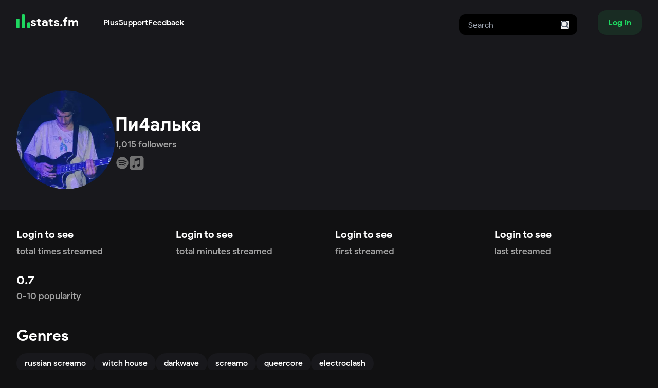

--- FILE ---
content_type: text/html; charset=utf-8
request_url: https://www.google.com/recaptcha/api2/aframe
body_size: 268
content:
<!DOCTYPE HTML><html><head><meta http-equiv="content-type" content="text/html; charset=UTF-8"></head><body><script nonce="BN34Za_Mqd4Yze3XpsxDxA">/** Anti-fraud and anti-abuse applications only. See google.com/recaptcha */ try{var clients={'sodar':'https://pagead2.googlesyndication.com/pagead/sodar?'};window.addEventListener("message",function(a){try{if(a.source===window.parent){var b=JSON.parse(a.data);var c=clients[b['id']];if(c){var d=document.createElement('img');d.src=c+b['params']+'&rc='+(localStorage.getItem("rc::a")?sessionStorage.getItem("rc::b"):"");window.document.body.appendChild(d);sessionStorage.setItem("rc::e",parseInt(sessionStorage.getItem("rc::e")||0)+1);localStorage.setItem("rc::h",'1768983605728');}}}catch(b){}});window.parent.postMessage("_grecaptcha_ready", "*");}catch(b){}</script></body></html>

--- FILE ---
content_type: application/javascript; charset=UTF-8
request_url: https://stats.fm/_next/static/chunks/5590-e936311d2db93da9.js
body_size: 24240
content:
(self.webpackChunk_N_E=self.webpackChunk_N_E||[]).push([[5590],{6546:function(e,t){var r,n,i,o,s,a,l,c,u,f,p,d,h,g,v,m,y,x,b,w,_,O,P,M,S,C,T,k,E,A,F,Y,B,D,z,X,R,I,N,W,L,H,V,q,U,G,j,Z,$,K,J,Q,ee,et,er,en,ei,eo,es,ea,el,ec,eu,ef,ep,ed,eh,eg,ev,em,ey,ex,eb,ew,e_,eO,eP,eM,eS,eC,eT,ek,eE,eA,eF,eY,eB,eD,ez,eX,eR,eI,eN,eW,eL,eH,eV,eq,eU,eG,ej,eZ,e$,eK,eJ,eQ,e0,e1,e2,e3,e5,e8,e4,e9,e6,e7,te,tt,tr,tn,ti,to,ts,ta,tl,tc,tu,tf,tp,td,th,tg,tv,tm,ty,tx,tb,tw,t_,tO,tP,tM,tS,tC,tT,tk,tE,tA,tF,tY,tB,tD,tz,tX,tR,tI,tN,tW,tL,tH,tV,tq,tU,tG,tj,tZ,t$,tK,tJ,tQ,t0,t1,t2,t3,t5,t8,t4,t9,t6;g=function(){return r||"undefined"!=typeof window&&(r=window.gsap)&&r.registerPlugin&&r},v=1,m=[],y=[],x=[],b=Date.now,w=function(e,t){return t},_=function(){var e=u.core,t=e.bridge||{},r=e._scrollers,n=e._proxies;r.push.apply(r,y),n.push.apply(n,x),y=r,x=n,w=function(e,r){return t[e](r)}},O=function(e,t){return~x.indexOf(e)&&x[x.indexOf(e)+1][t]},P=function(e){return!!~f.indexOf(e)},M=function(e,t,r,n,i){return e.addEventListener(t,r,{passive:!1!==n,capture:!!i})},S=function(e,t,r,n){return e.removeEventListener(t,r,!!n)},C="scrollLeft",T="scrollTop",k=function(){return p&&p.isPressed||y.cache++},F={s:T,p:"top",p2:"Top",os:"bottom",os2:"Bottom",d:"height",d2:"Height",a:"y",op:A={s:C,p:"left",p2:"Left",os:"right",os2:"Right",d:"width",d2:"Width",a:"x",sc:(E=function(e,t){var r=function r(n){if(n||0===n){v&&(i.history.scrollRestoration="manual");var o=p&&p.isPressed;e(n=r.v=Math.round(n)||(p&&p.iOS?1:0)),r.cacheID=y.cache,o&&w("ss",n)}else(t||y.cache!==r.cacheID||w("ref"))&&(r.cacheID=y.cache,r.v=e());return r.v+r.offset};return r.offset=0,e&&r})(function(e){return arguments.length?i.scrollTo(e,F.sc()):i.pageXOffset||o[C]||s[C]||a[C]||0})},sc:E(function(e){return arguments.length?i.scrollTo(A.sc(),e):i.pageYOffset||o[T]||s[T]||a[T]||0})},Y=function(e,t){return(t&&t._ctx&&t._ctx.selector||r.utils.toArray)(e)[0]||("string"==typeof e&&!1!==r.config().nullTargetWarn?console.warn("Element not found:",e):null)},B=function(e,t){var n=t.s,i=t.sc;P(e)&&(e=o.scrollingElement||s);var a=y.indexOf(e),l=i===F.sc?1:2;~a||(a=y.push(e)-1),y[a+l]||M(e,"scroll",k);var c=y[a+l],u=c||(y[a+l]=E(O(e,n),!0)||(P(e)?i:E(function(t){return arguments.length?e[n]=t:e[n]})));return u.target=e,c||(u.smooth="smooth"===r.getProperty(e,"scrollBehavior")),u},D=function(e,t,r){var n=e,i=e,o=b(),s=o,a=t||50,l=Math.max(500,3*a),c=function(e,t){var l=b();t||l-o>a?(i=n,n=e,s=o,o=l):r?n+=e:n=i+(e-i)/(l-s)*(o-s)};return{update:c,reset:function(){i=n=r?0:n,s=o=0},getVelocity:function(e){var t=s,a=i,u=b();return(e||0===e)&&e!==n&&c(e),o===s||u-s>l?0:(n+(r?a:-a))/((r?u:o)-t)*1e3}}},z=function(e,t){return t&&!e._gsapAllow&&e.preventDefault(),e.changedTouches?e.changedTouches[0]:e},X=function(e){var t=Math.max.apply(Math,e),r=Math.min.apply(Math,e);return Math.abs(t)>=Math.abs(r)?t:r},R=function(){(u=r.core.globals().ScrollTrigger)&&u.core&&_()},I=function(e){return r=e||g(),!n&&r&&"undefined"!=typeof document&&document.body&&(i=window,s=(o=document).documentElement,a=o.body,f=[i,o,s,a],r.utils.clamp,h=r.core.context||function(){},c="onpointerenter"in a?"pointer":"mouse",l=N.isTouch=i.matchMedia&&i.matchMedia("(hover: none), (pointer: coarse)").matches?1:"ontouchstart"in i||navigator.maxTouchPoints>0||navigator.msMaxTouchPoints>0?2:0,d=N.eventTypes=("ontouchstart"in s?"touchstart,touchmove,touchcancel,touchend":"onpointerdown"in s?"pointerdown,pointermove,pointercancel,pointerup":"mousedown,mousemove,mouseup,mouseup").split(","),setTimeout(function(){return v=0},500),R(),n=1),n},A.op=F,y.cache=0,(N=function(){function e(e){this.init(e)}return e.prototype.init=function(e){n||I(r)||console.warn("Please gsap.registerPlugin(Observer)"),u||R();var t=e.tolerance,f=e.dragMinimum,g=e.type,v=e.target,y=e.lineHeight,x=e.debounce,w=e.preventDefault,_=e.onStop,O=e.onStopDelay,C=e.ignore,T=e.wheelSpeed,E=e.event,N=e.onDragStart,W=e.onDragEnd,L=e.onDrag,H=e.onPress,V=e.onRelease,q=e.onRight,U=e.onLeft,G=e.onUp,j=e.onDown,Z=e.onChangeX,$=e.onChangeY,K=e.onChange,J=e.onToggleX,Q=e.onToggleY,ee=e.onHover,et=e.onHoverEnd,er=e.onMove,en=e.ignoreCheck,ei=e.isNormalizer,eo=e.onGestureStart,es=e.onGestureEnd,ea=e.onWheel,el=e.onEnable,ec=e.onDisable,eu=e.onClick,ef=e.scrollSpeed,ep=e.capture,ed=e.allowClicks,eh=e.lockAxis,eg=e.onLockAxis;this.target=v=Y(v)||s,this.vars=e,C&&(C=r.utils.toArray(C)),t=t||1e-9,f=f||0,T=T||1,ef=ef||1,g=g||"wheel,touch,pointer",x=!1!==x,y||(y=parseFloat(i.getComputedStyle(a).lineHeight)||22);var ev,em,ey,ex,eb,ew,e_,eO=this,eP=0,eM=0,eS=e.passive||!w,eC=B(v,A),eT=B(v,F),ek=eC(),eE=eT(),eA=~g.indexOf("touch")&&!~g.indexOf("pointer")&&"pointerdown"===d[0],eF=P(v),eY=v.ownerDocument||o,eB=[0,0,0],eD=[0,0,0],ez=0,eX=function(){return ez=b()},eR=function(e,t){return(eO.event=e)&&C&&~C.indexOf(e.target)||t&&eA&&"touch"!==e.pointerType||en&&en(e,t)},eI=function(){var e=eO.deltaX=X(eB),r=eO.deltaY=X(eD),n=Math.abs(e)>=t,i=Math.abs(r)>=t;K&&(n||i)&&K(eO,e,r,eB,eD),n&&(q&&eO.deltaX>0&&q(eO),U&&eO.deltaX<0&&U(eO),Z&&Z(eO),J&&eO.deltaX<0!=eP<0&&J(eO),eP=eO.deltaX,eB[0]=eB[1]=eB[2]=0),i&&(j&&eO.deltaY>0&&j(eO),G&&eO.deltaY<0&&G(eO),$&&$(eO),Q&&eO.deltaY<0!=eM<0&&Q(eO),eM=eO.deltaY,eD[0]=eD[1]=eD[2]=0),(ex||ey)&&(er&&er(eO),ey&&(L(eO),ey=!1),ex=!1),ew&&(ew=!1,1)&&eg&&eg(eO),eb&&(ea(eO),eb=!1),ev=0},eN=function(e,t,r){eB[r]+=e,eD[r]+=t,eO._vx.update(e),eO._vy.update(t),x?ev||(ev=requestAnimationFrame(eI)):eI()},eW=function(e,t){eh&&!e_&&(eO.axis=e_=Math.abs(e)>Math.abs(t)?"x":"y",ew=!0),"y"!==e_&&(eB[2]+=e,eO._vx.update(e,!0)),"x"!==e_&&(eD[2]+=t,eO._vy.update(t,!0)),x?ev||(ev=requestAnimationFrame(eI)):eI()},eL=function(e){if(!eR(e,1)){var t=(e=z(e,w)).clientX,r=e.clientY,n=t-eO.x,i=r-eO.y,o=eO.isDragging;eO.x=t,eO.y=r,(o||Math.abs(eO.startX-t)>=f||Math.abs(eO.startY-r)>=f)&&(L&&(ey=!0),o||(eO.isDragging=!0),eW(n,i),o||N&&N(eO))}},eH=eO.onPress=function(e){eR(e,1)||e&&e.button||(eO.axis=e_=null,em.pause(),eO.isPressed=!0,e=z(e),eP=eM=0,eO.startX=eO.x=e.clientX,eO.startY=eO.y=e.clientY,eO._vx.reset(),eO._vy.reset(),M(ei?v:eY,d[1],eL,eS,!0),eO.deltaX=eO.deltaY=0,H&&H(eO))},eV=eO.onRelease=function(e){if(!eR(e,1)){S(ei?v:eY,d[1],eL,!0);var t=!isNaN(eO.y-eO.startY),n=eO.isDragging,o=n&&(Math.abs(eO.x-eO.startX)>3||Math.abs(eO.y-eO.startY)>3),s=z(e);!o&&t&&(eO._vx.reset(),eO._vy.reset(),w&&ed&&r.delayedCall(.08,function(){if(b()-ez>300&&!e.defaultPrevented){if(e.target.click)e.target.click();else if(eY.createEvent){var t=eY.createEvent("MouseEvents");t.initMouseEvent("click",!0,!0,i,1,s.screenX,s.screenY,s.clientX,s.clientY,!1,!1,!1,!1,0,null),e.target.dispatchEvent(t)}}})),eO.isDragging=eO.isGesturing=eO.isPressed=!1,_&&n&&!ei&&em.restart(!0),W&&n&&W(eO),V&&V(eO,o)}},eq=function(e){return e.touches&&e.touches.length>1&&(eO.isGesturing=!0)&&eo(e,eO.isDragging)},eU=function(){return eO.isGesturing=!1,es(eO)},eG=function(e){if(!eR(e)){var t=eC(),r=eT();eN((t-ek)*ef,(r-eE)*ef,1),ek=t,eE=r,_&&em.restart(!0)}},ej=function(e){if(!eR(e)){e=z(e,w),ea&&(eb=!0);var t=(1===e.deltaMode?y:2===e.deltaMode?i.innerHeight:1)*T;eN(e.deltaX*t,e.deltaY*t,0),_&&!ei&&em.restart(!0)}},eZ=function(e){if(!eR(e)){var t=e.clientX,r=e.clientY,n=t-eO.x,i=r-eO.y;eO.x=t,eO.y=r,ex=!0,_&&em.restart(!0),(n||i)&&eW(n,i)}},e$=function(e){eO.event=e,ee(eO)},eK=function(e){eO.event=e,et(eO)},eJ=function(e){return eR(e)||z(e,w)&&eu(eO)};em=eO._dc=r.delayedCall(O||.25,function(){eO._vx.reset(),eO._vy.reset(),em.pause(),_&&_(eO)}).pause(),eO.deltaX=eO.deltaY=0,eO._vx=D(0,50,!0),eO._vy=D(0,50,!0),eO.scrollX=eC,eO.scrollY=eT,eO.isDragging=eO.isGesturing=eO.isPressed=!1,h(this),eO.enable=function(e){return!eO.isEnabled&&(M(eF?eY:v,"scroll",k),g.indexOf("scroll")>=0&&M(eF?eY:v,"scroll",eG,eS,ep),g.indexOf("wheel")>=0&&M(v,"wheel",ej,eS,ep),(g.indexOf("touch")>=0&&l||g.indexOf("pointer")>=0)&&(M(v,d[0],eH,eS,ep),M(eY,d[2],eV),M(eY,d[3],eV),ed&&M(v,"click",eX,!0,!0),eu&&M(v,"click",eJ),eo&&M(eY,"gesturestart",eq),es&&M(eY,"gestureend",eU),ee&&M(v,c+"enter",e$),et&&M(v,c+"leave",eK),er&&M(v,c+"move",eZ)),eO.isEnabled=!0,e&&e.type&&eH(e),el&&el(eO)),eO},eO.disable=function(){eO.isEnabled&&(m.filter(function(e){return e!==eO&&P(e.target)}).length||S(eF?eY:v,"scroll",k),eO.isPressed&&(eO._vx.reset(),eO._vy.reset(),S(ei?v:eY,d[1],eL,!0)),S(eF?eY:v,"scroll",eG,ep),S(v,"wheel",ej,ep),S(v,d[0],eH,ep),S(eY,d[2],eV),S(eY,d[3],eV),S(v,"click",eX,!0),S(v,"click",eJ),S(eY,"gesturestart",eq),S(eY,"gestureend",eU),S(v,c+"enter",e$),S(v,c+"leave",eK),S(v,c+"move",eZ),eO.isEnabled=eO.isPressed=eO.isDragging=!1,ec&&ec(eO))},eO.kill=eO.revert=function(){eO.disable();var e=m.indexOf(eO);e>=0&&m.splice(e,1),p===eO&&(p=0)},m.push(eO),ei&&P(v)&&(p=eO),eO.enable(E)},function(e,t){for(var r=0;r<t.length;r++){var n=t[r];n.enumerable=n.enumerable||!1,n.configurable=!0,"value"in n&&(n.writable=!0),Object.defineProperty(e,n.key,n)}}(e.prototype,[{key:"velocityX",get:function(){return this._vx.getVelocity()}},{key:"velocityY",get:function(){return this._vy.getVelocity()}}]),e}()).version="3.12.5",N.create=function(e){return new N(e)},N.register=I,N.getAll=function(){return m.slice()},N.getById=function(e){return m.filter(function(t){return t.vars.id===e})[0]},g()&&r.registerPlugin(N),eM=1,eC=(eS=Date.now)(),eT=0,ek=0,eE=function(e,t,r){var n=eV(e)&&("clamp("===e.substr(0,6)||e.indexOf("max")>-1);return r["_"+t+"Clamp"]=n,n?e.substr(6,e.length-7):e},eA=function(e,t){return t&&(!eV(e)||"clamp("!==e.substr(0,6))?"clamp("+e+")":e},eF=function(){return ee=1},eY=function(){return ee=0},eB=function(e){return e},eD=function(e){return Math.round(1e5*e)/1e5||0},ez=function(){return"undefined"!=typeof window},eX=function(){return W||ez()&&(W=window.gsap)&&W.registerPlugin&&W},eR=function(e){return!!~G.indexOf(e)},eI=function(e){return("Height"===e?em:H["inner"+e])||q["client"+e]||U["client"+e]},eN=function(e){return O(e,"getBoundingClientRect")||(eR(e)?function(){return tU.width=H.innerWidth,tU.height=em,tU}:function(){return tr(e)})},eW=function(e,t,r){var n=r.d,i=r.d2,o=r.a;return(o=O(e,"getBoundingClientRect"))?function(){return o()[n]}:function(){return(t?eI(i):e["client"+i])||0}},eL=function(e,t){var r=t.s,n=t.d2,i=t.d,o=t.a;return Math.max(0,(o=O(e,r="scroll"+n))?o()-eN(e)()[i]:eR(e)?(q[r]||U[r])-eI(n):e[r]-e["offset"+n])},eH=function(e,t){for(var r=0;r<eo.length;r+=3)(!t||~t.indexOf(eo[r+1]))&&e(eo[r],eo[r+1],eo[r+2])},eV=function(e){return"string"==typeof e},eq=function(e){return"function"==typeof e},eU=function(e){return"number"==typeof e},eG=function(e){return"object"==typeof e},ej=function(e,t,r){return e&&e.progress(t?0:1)&&r&&e.pause()},eZ=function(e,t){if(e.enabled){var r=e._ctx?e._ctx.add(function(){return t(e)}):t(e);r&&r.totalTime&&(e.callbackAnimation=r)}},e$=Math.abs,eK="left",eJ="right",eQ="bottom",e0="width",e1="height",e2="Right",e3="Left",e5="Bottom",e8="padding",e4="margin",e9="Width",e6="Height",e7=function(e){return H.getComputedStyle(e)},te=function(e){var t=e7(e).position;e.style.position="absolute"===t||"fixed"===t?t:"relative"},tt=function(e,t){for(var r in t)r in e||(e[r]=t[r]);return e},tr=function(e,t){var r=t&&"matrix(1, 0, 0, 1, 0, 0)"!==e7(e)[et]&&W.to(e,{x:0,y:0,xPercent:0,yPercent:0,rotation:0,rotationX:0,rotationY:0,scale:1,skewX:0,skewY:0}).progress(1),n=e.getBoundingClientRect();return r&&r.progress(0).kill(),n},tn=function(e,t){var r=t.d2;return e["offset"+r]||e["client"+r]||0},ti=function(e){var t,r=[],n=e.labels,i=e.duration();for(t in n)r.push(n[t]/i);return r},to=function(e){var t=W.utils.snap(e),r=Array.isArray(e)&&e.slice(0).sort(function(e,t){return e-t});return r?function(e,n,i){var o;if(void 0===i&&(i=.001),!n)return t(e);if(n>0){for(e-=i,o=0;o<r.length;o++)if(r[o]>=e)return r[o];return r[o-1]}for(o=r.length,e+=i;o--;)if(r[o]<=e)return r[o];return r[0]}:function(r,n,i){void 0===i&&(i=.001);var o=t(r);return!n||Math.abs(o-r)<i||o-r<0==n<0?o:t(n<0?r-e:r+e)}},ts=function(e,t,r,n){return r.split(",").forEach(function(r){return e(t,r,n)})},ta=function(e,t,r,n,i){return e.addEventListener(t,r,{passive:!n,capture:!!i})},tl=function(e,t,r,n){return e.removeEventListener(t,r,!!n)},tc=function(e,t,r){(r=r&&r.wheelHandler)&&(e(t,"wheel",r),e(t,"touchmove",r))},tu={startColor:"green",endColor:"red",indent:0,fontSize:"16px",fontWeight:"normal"},tf={toggleActions:"play",anticipatePin:0},tp={top:0,left:0,center:.5,bottom:1,right:1},td=function(e,t){if(eV(e)){var r=e.indexOf("="),n=~r?+(e.charAt(r-1)+1)*parseFloat(e.substr(r+1)):0;~r&&(e.indexOf("%")>r&&(n*=t/100),e=e.substr(0,r-1)),e=n+(e in tp?tp[e]*t:~e.indexOf("%")?parseFloat(e)*t/100:parseFloat(e)||0)}return e},th=function(e,t,r,n,i,o,s,a){var l=i.startColor,c=i.endColor,u=i.fontSize,f=i.indent,p=i.fontWeight,d=V.createElement("div"),h=eR(r)||"fixed"===O(r,"pinType"),g=-1!==e.indexOf("scroller"),v=h?U:r,m=-1!==e.indexOf("start"),y=m?l:c,x="border-color:"+y+";font-size:"+u+";color:"+y+";font-weight:"+p+";pointer-events:none;white-space:nowrap;font-family:sans-serif,Arial;z-index:1000;padding:4px 8px;border-width:0;border-style:solid;";return x+="position:"+((g||a)&&h?"fixed;":"absolute;"),(g||a||!h)&&(x+=(n===F?eJ:eQ)+":"+(o+parseFloat(f))+"px;"),s&&(x+="box-sizing:border-box;text-align:left;width:"+s.offsetWidth+"px;"),d._isStart=m,d.setAttribute("class","gsap-marker-"+e+(t?" marker-"+t:"")),d.style.cssText=x,d.innerText=t||0===t?e+"-"+t:e,v.children[0]?v.insertBefore(d,v.children[0]):v.appendChild(d),d._offset=d["offset"+n.op.d2],tg(d,0,n,m),d},tg=function(e,t,r,n){var i={display:"block"},o=r[n?"os2":"p2"],s=r[n?"p2":"os2"];e._isFlipped=n,i[r.a+"Percent"]=n?-100:0,i[r.a]=n?"1px":0,i["border"+o+e9]=1,i["border"+s+e9]=0,i[r.p]=t+"px",W.set(e,i)},tv=[],tm={},ty=function(){return eS()-eT>34&&(ew||(ew=requestAnimationFrame(tX)))},tx=function(){ec&&ec.isPressed&&!(ec.startX>U.clientWidth)||(y.cache++,ec?ew||(ew=requestAnimationFrame(tX)):tX(),eT||tM("scrollStart"),eT=eS())},tb=function(){ep=H.innerWidth,ef=H.innerHeight},tw=function(){y.cache++,!(!Q&&!el&&!V.fullscreenElement&&!V.webkitFullscreenElement&&(!eu||ep!==H.innerWidth||Math.abs(H.innerHeight-ef)>.25*H.innerHeight))||j.restart(!0)},t_={},tO=[],tP=function e(){return tl(tQ,"scrollEnd",e)||tB(!0)},tM=function(e){return t_[e]&&t_[e].map(function(e){return e()})||tO},tS=[],tC=function(e){for(var t=0;t<tS.length;t+=5)(!e||tS[t+4]&&tS[t+4].query===e)&&(tS[t].style.cssText=tS[t+1],tS[t].getBBox&&tS[t].setAttribute("transform",tS[t+2]||""),tS[t+3].uncache=1)},tT=function(e,t){var r;for(er=0;er<tv.length;er++)(r=tv[er])&&(!t||r._ctx===t)&&(e?r.kill(1):r.revert(!0,!0));ey=!0,t&&tC(t),t||tM("revert")},tk=function(e,t){y.cache++,(t||!e_)&&y.forEach(function(e){return eq(e)&&e.cacheID++&&(e.rec=0)}),eV(e)&&(H.history.scrollRestoration=eg=e)},tE=0,tA=function(){if(eO!==tE){var e=eO=tE;requestAnimationFrame(function(){return e===tE&&tB(!0)})}},tF=function(){U.appendChild(ev),em=!ec&&ev.offsetHeight||H.innerHeight,U.removeChild(ev)},tY=function(e){return Z(".gsap-marker-start, .gsap-marker-end, .gsap-marker-scroller-start, .gsap-marker-scroller-end").forEach(function(t){return t.style.display=e?"none":"block"})},tB=function(e,t){if(eT&&!e&&!ey){ta(tQ,"scrollEnd",tP);return}tF(),e_=tQ.isRefreshing=!0,y.forEach(function(e){return eq(e)&&++e.cacheID&&(e.rec=e())});var r=tM("refreshInit");es&&tQ.sort(),t||tT(),y.forEach(function(e){eq(e)&&(e.smooth&&(e.target.style.scrollBehavior="auto"),e(0))}),tv.slice(0).forEach(function(e){return e.refresh()}),ey=!1,tv.forEach(function(e){if(e._subPinOffset&&e.pin){var t=e.vars.horizontal?"offsetWidth":"offsetHeight",r=e.pin[t];e.revert(!0,1),e.adjustPinSpacing(e.pin[t]-r),e.refresh()}}),ex=1,tY(!0),tv.forEach(function(e){var t=eL(e.scroller,e._dir),r="max"===e.vars.end||e._endClamp&&e.end>t,n=e._startClamp&&e.start>=t;(r||n)&&e.setPositions(n?t-1:e.start,r?Math.max(n?t:e.start+1,t):e.end,!0)}),tY(!1),ex=0,r.forEach(function(e){return e&&e.render&&e.render(-1)}),y.forEach(function(e){eq(e)&&(e.smooth&&requestAnimationFrame(function(){return e.target.style.scrollBehavior="smooth"}),e.rec&&e(e.rec))}),tk(eg,1),j.pause(),tE++,e_=2,tX(2),tv.forEach(function(e){return eq(e.vars.onRefresh)&&e.vars.onRefresh(e)}),e_=tQ.isRefreshing=!1,tM("refresh")},tD=0,tz=1,tX=function(e){if(2===e||!e_&&!ey){tQ.isUpdating=!0,eP&&eP.update(0);var t=tv.length,r=eS(),n=r-eC>=50,i=t&&tv[0].scroll();if(tz=tD>i?-1:1,e_||(tD=i),n&&(eT&&!ee&&r-eT>200&&(eT=0,tM("scrollEnd")),K=eC,eC=r),tz<0){for(er=t;er-- >0;)tv[er]&&tv[er].update(0,n);tz=1}else for(er=0;er<t;er++)tv[er]&&tv[er].update(0,n);tQ.isUpdating=!1}ew=0},tI=(tR=[eK,"top",eQ,eJ,e4+e5,e4+e2,e4+"Top",e4+e3,"display","flexShrink","float","zIndex","gridColumnStart","gridColumnEnd","gridRowStart","gridRowEnd","gridArea","justifySelf","alignSelf","placeSelf","order"]).concat([e0,e1,"boxSizing","max"+e9,"max"+e6,"position",e4,e8,e8+"Top",e8+e2,e8+e5,e8+e3]),tN=function(e,t,r){tH(r);var n=e._gsap;if(n.spacerIsNative)tH(n.spacerState);else if(e._gsap.swappedIn){var i=t.parentNode;i&&(i.insertBefore(e,t),i.removeChild(t))}e._gsap.swappedIn=!1},tW=function(e,t,r,n){if(!e._gsap.swappedIn){for(var i,o=tR.length,s=t.style,a=e.style;o--;)s[i=tR[o]]=r[i];s.position="absolute"===r.position?"absolute":"relative","inline"===r.display&&(s.display="inline-block"),a[eQ]=a[eJ]="auto",s.flexBasis=r.flexBasis||"auto",s.overflow="visible",s.boxSizing="border-box",s[e0]=tn(e,A)+"px",s[e1]=tn(e,F)+"px",s[e8]=a[e4]=a.top=a[eK]="0",tH(n),a[e0]=a["max"+e9]=r[e0],a[e1]=a["max"+e6]=r[e1],a[e8]=r[e8],e.parentNode!==t&&(e.parentNode.insertBefore(t,e),t.appendChild(e)),e._gsap.swappedIn=!0}},tL=/([A-Z])/g,tH=function(e){if(e){var t,r,n=e.t.style,i=e.length,o=0;for((e.t._gsap||W.core.getCache(e.t)).uncache=1;o<i;o+=2)r=e[o+1],t=e[o],r?n[t]=r:n[t]&&n.removeProperty(t.replace(tL,"-$1").toLowerCase())}},tV=function(e){for(var t=tI.length,r=e.style,n=[],i=0;i<t;i++)n.push(tI[i],r[tI[i]]);return n.t=e,n},tq=function(e,t,r){for(var n,i=[],o=e.length,s=r?8:0;s<o;s+=2)n=e[s],i.push(n,n in t?t[n]:e[s+1]);return i.t=e.t,i},tU={left:0,top:0},tG=function(e,t,r,n,i,o,s,a,l,c,u,f,p,d){eq(e)&&(e=e(a)),eV(e)&&"max"===e.substr(0,3)&&(e=f+("="===e.charAt(4)?td("0"+e.substr(3),r):0));var h,g,v,m=p?p.time():0;if(p&&p.seek(0),isNaN(e)||(e=+e),eU(e))p&&(e=W.utils.mapRange(p.scrollTrigger.start,p.scrollTrigger.end,0,f,e)),s&&tg(s,r,n,!0);else{eq(t)&&(t=t(a));var y,x,b,w,_=(e||"0").split(" ");(y=tr(v=Y(t,a)||U)||{}).left||y.top||"none"!==e7(v).display||(w=v.style.display,v.style.display="block",y=tr(v),w?v.style.display=w:v.style.removeProperty("display")),x=td(_[0],y[n.d]),b=td(_[1]||"0",r),e=y[n.p]-l[n.p]-c+x+i-b,s&&tg(s,b,n,r-b<20||s._isStart&&b>20),r-=r-b}if(d&&(a[d]=e||-.001,e<0&&(e=0)),o){var O=e+r,P=o._isStart;h="scroll"+n.d2,tg(o,O,n,P&&O>20||!P&&(u?Math.max(U[h],q[h]):o.parentNode[h])<=O+1),u&&(l=tr(s),u&&(o.style[n.op.p]=l[n.op.p]-n.op.m-o._offset+"px"))}return p&&v&&(h=tr(v),p.seek(f),g=tr(v),p._caScrollDist=h[n.p]-g[n.p],e=e/p._caScrollDist*f),p&&p.seek(m),p?e:Math.round(e)},tj=/(webkit|moz|length|cssText|inset)/i,tZ=function(e,t,r,n){if(e.parentNode!==t){var i,o,s=e.style;if(t===U){for(i in e._stOrig=s.cssText,o=e7(e))+i||tj.test(i)||!o[i]||"string"!=typeof s[i]||"0"===i||(s[i]=o[i]);s.top=r,s.left=n}else s.cssText=e._stOrig;W.core.getCache(e).uncache=1,t.appendChild(e)}},t$=function(e,t,r){var n=t,i=n;return function(t){var o=Math.round(e());return o!==n&&o!==i&&Math.abs(o-n)>3&&Math.abs(o-i)>3&&(t=o,r&&r()),i=n,n=t,t}},tK=function(e,t,r){var n={};n[t.p]="+="+r,W.set(e,n)},tJ=function(e,t){var r=B(e,t),n="_scroll"+t.p2,i=function t(i,o,s,a,l){var c=t.tween,u=o.onComplete,f={};s=s||r();var p=t$(r,s,function(){c.kill(),t.tween=0});return l=a&&l||0,a=a||i-s,c&&c.kill(),o[n]=i,o.inherit=!1,o.modifiers=f,f[n]=function(){return p(s+a*c.ratio+l*c.ratio*c.ratio)},o.onUpdate=function(){y.cache++,t.tween&&tX()},o.onComplete=function(){t.tween=0,u&&u.call(c)},c=t.tween=W.to(e,o)};return e[n]=r,r.wheelHandler=function(){return i.tween&&i.tween.kill()&&(i.tween=0)},ta(e,"wheel",r.wheelHandler),tQ.isTouch&&ta(e,"touchmove",r.wheelHandler),i},(tQ=function(){function e(t,r){L||e.register(W)||console.warn("Please gsap.registerPlugin(ScrollTrigger)"),eh(this),this.init(t,r)}return e.prototype.init=function(t,r){if(this.progress=this.start=0,this.vars&&this.kill(!0,!0),!ek){this.update=this.refresh=this.kill=eB;return}var n,i,o,s,a,l,c,u,f,p,d,h,g,v,m,b,w,_,P,M,S,C,T,k,E,D,z,X,R,I,N,L,G,j,J,et,en,ei,eo,el,ec,eu=t=tt(eV(t)||eU(t)||t.nodeType?{trigger:t}:t,tf),ef=eu.onUpdate,ep=eu.toggleClass,ed=eu.id,eh=eu.onToggle,eg=eu.onRefresh,ev=eu.scrub,em=eu.trigger,ey=eu.pin,ew=eu.pinSpacing,eO=eu.invalidateOnRefresh,eC=eu.anticipatePin,eF=eu.onScrubComplete,eY=eu.onSnapComplete,ez=eu.once,eX=eu.snap,eI=eu.pinReparent,eH=eu.pinSpacer,eK=eu.containerAnimation,eJ=eu.fastScrollEnd,eQ=eu.preventOverlaps,ts=t.horizontal||t.containerAnimation&&!1!==t.horizontal?A:F,tc=!ev&&0!==ev,tp=Y(t.scroller||H),tg=W.core.getCache(tp),ty=eR(tp),tb=("pinType"in t?t.pinType:O(tp,"pinType")||ty&&"fixed")==="fixed",t_=[t.onEnter,t.onLeave,t.onEnterBack,t.onLeaveBack],tO=tc&&t.toggleActions.split(" "),tM="markers"in t?t.markers:tf.markers,tS=ty?0:parseFloat(e7(tp)["border"+ts.p2+e9])||0,tC=this,tT=t.onRefreshInit&&function(){return t.onRefreshInit(tC)},tk=eW(tp,ty,ts),tE=!ty||~x.indexOf(tp)?eN(tp):function(){return tU},tF=0,tY=0,tB=0,tD=B(tp,ts);if(tC._startClamp=tC._endClamp=!1,tC._dir=ts,eC*=45,tC.scroller=tp,tC.scroll=eK?eK.time.bind(eK):tD,l=tD(),tC.vars=t,r=r||t.animation,"refreshPriority"in t&&(es=1,-9999===t.refreshPriority&&(eP=tC)),tg.tweenScroll=tg.tweenScroll||{top:tJ(tp,F),left:tJ(tp,A)},tC.tweenTo=o=tg.tweenScroll[ts.p],tC.scrubDuration=function(e){(J=eU(e)&&e)?j?j.duration(e):j=W.to(r,{ease:"expo",totalProgress:"+=0",inherit:!1,duration:J,paused:!0,onComplete:function(){return eF&&eF(tC)}}):(j&&j.progress(1).kill(),j=0)},r&&(r.vars.lazy=!1,r._initted&&!tC.isReverted||!1!==r.vars.immediateRender&&!1!==t.immediateRender&&r.duration()&&r.render(0,!0,!0),tC.animation=r.pause(),r.scrollTrigger=tC,tC.scrubDuration(ev),L=0,ed||(ed=r.vars.id)),eX&&((!eG(eX)||eX.push)&&(eX={snapTo:eX}),"scrollBehavior"in U.style&&W.set(ty?[U,q]:tp,{scrollBehavior:"auto"}),y.forEach(function(e){return eq(e)&&e.target===(ty?V.scrollingElement||q:tp)&&(e.smooth=!1)}),a=eq(eX.snapTo)?eX.snapTo:"labels"===eX.snapTo?(n=r,function(e){return W.utils.snap(ti(n),e)}):"labelsDirectional"===eX.snapTo?(i=r,function(e,t){return to(ti(i))(e,t.direction)}):!1!==eX.directional?function(e,t){return to(eX.snapTo)(e,eS()-tY<500?0:t.direction)}:W.utils.snap(eX.snapTo),et=eG(et=eX.duration||{min:.1,max:2})?$(et.min,et.max):$(et,et),en=W.delayedCall(eX.delay||J/2||.1,function(){var e=tD(),t=eS()-tY<500,n=o.tween;if((t||10>Math.abs(tC.getVelocity()))&&!n&&!ee&&tF!==e){var i,s,l=(e-u)/b,c=r&&!tc?r.totalProgress():l,p=t?0:(c-G)/(eS()-K)*1e3||0,d=W.utils.clamp(-l,1-l,e$(p/2)*p/.185),h=l+(!1===eX.inertia?0:d),g=eX,v=g.onStart,m=g.onInterrupt,y=g.onComplete;if(eU(i=a(h,tC))||(i=h),s=Math.round(u+i*b),e<=f&&e>=u&&s!==e){if(n&&!n._initted&&n.data<=e$(s-e))return;!1===eX.inertia&&(d=i-l),o(s,{duration:et(e$(.185*Math.max(e$(h-c),e$(i-c))/p/.05||0)),ease:eX.ease||"power3",data:e$(s-e),onInterrupt:function(){return en.restart(!0)&&m&&m(tC)},onComplete:function(){tC.update(),tF=tD(),r&&(j?j.resetTo("totalProgress",i,r._tTime/r._tDur):r.progress(i)),L=G=r&&!tc?r.totalProgress():tC.progress,eY&&eY(tC),y&&y(tC)}},e,d*b,s-e-d*b),v&&v(tC,o.tween)}}else tC.isActive&&tF!==e&&en.restart(!0)}).pause()),ed&&(tm[ed]=tC),(ec=(em=tC.trigger=Y(em||!0!==ey&&ey))&&em._gsap&&em._gsap.stRevert)&&(ec=ec(tC)),ey=!0===ey?em:Y(ey),eV(ep)&&(ep={targets:em,className:ep}),ey&&(!1===ew||ew===e4||(ew=(!!ew||!ey.parentNode||!ey.parentNode.style||"flex"!==e7(ey.parentNode).display)&&e8),tC.pin=ey,(s=W.core.getCache(ey)).spacer?w=s.pinState:(eH&&((eH=Y(eH))&&!eH.nodeType&&(eH=eH.current||eH.nativeElement),s.spacerIsNative=!!eH,eH&&(s.spacerState=tV(eH))),s.spacer=M=eH||V.createElement("div"),M.classList.add("pin-spacer"),ed&&M.classList.add("pin-spacer-"+ed),s.pinState=w=tV(ey)),!1!==t.force3D&&W.set(ey,{force3D:!0}),tC.spacer=M=s.spacer,D=(N=e7(ey))[ew+ts.os2],C=W.getProperty(ey),T=W.quickSetter(ey,ts.a,"px"),tW(ey,M,N),P=tV(ey)),tM){v=eG(tM)?tt(tM,tu):tu,h=th("scroller-start",ed,tp,ts,v,0),g=th("scroller-end",ed,tp,ts,v,0,h),S=h["offset"+ts.op.d2];var tX=Y(O(tp,"content")||tp);p=this.markerStart=th("start",ed,tX,ts,v,S,0,eK),d=this.markerEnd=th("end",ed,tX,ts,v,S,0,eK),eK&&(el=W.quickSetter([p,d],ts.a,"px")),tb||x.length&&!0===O(tp,"fixedMarkers")||(te(ty?U:tp),W.set([h,g],{force3D:!0}),X=W.quickSetter(h,ts.a,"px"),I=W.quickSetter(g,ts.a,"px"))}if(eK){var tR=eK.vars.onUpdate,tI=eK.vars.onUpdateParams;eK.eventCallback("onUpdate",function(){tC.update(0,0,1),tR&&tR.apply(eK,tI||[])})}if(tC.previous=function(){return tv[tv.indexOf(tC)-1]},tC.next=function(){return tv[tv.indexOf(tC)+1]},tC.revert=function(e,t){if(!t)return tC.kill(!0);var n=!1!==e||!tC.enabled,i=Q;n!==tC.isReverted&&(n&&(ei=Math.max(tD(),tC.scroll.rec||0),tB=tC.progress,eo=r&&r.progress()),p&&[p,d,h,g].forEach(function(e){return e.style.display=n?"none":"block"}),n&&(Q=tC,tC.update(n)),!ey||eI&&tC.isActive||(n?tN(ey,M,w):tW(ey,M,e7(ey),z)),n||tC.update(n),Q=i,tC.isReverted=n)},tC.refresh=function(n,i,s,a){if(!Q&&tC.enabled||i){if(ey&&n&&eT){ta(e,"scrollEnd",tP);return}!e_&&tT&&tT(tC),Q=tC,o.tween&&!s&&(o.tween.kill(),o.tween=0),j&&j.pause(),eO&&r&&r.revert({kill:!1}).invalidate(),tC.isReverted||tC.revert(!0,!0),tC._subPinOffset=!1;var v,y,x,O,S,T,D,X,I,N,L,H,G,Z=tk(),$=tE(),K=eK?eK.duration():eL(tp,ts),J=b<=.01,ee=0,et=a||0,er=eG(s)?s.end:t.end,es=t.endTrigger||em,el=eG(s)?s.start:t.start||(0!==t.start&&em?ey?"0 0":"0 100%":0),ec=tC.pinnedContainer=t.pinnedContainer&&Y(t.pinnedContainer,tC),eu=em&&Math.max(0,tv.indexOf(tC))||0,ef=eu;for(tM&&eG(s)&&(H=W.getProperty(h,ts.p),G=W.getProperty(g,ts.p));ef--;)(T=tv[ef]).end||T.refresh(0,1)||(Q=tC),(D=T.pin)&&(D===em||D===ey||D===ec)&&!T.isReverted&&(N||(N=[]),N.unshift(T),T.revert(!0,!0)),T!==tv[ef]&&(eu--,ef--);for(eq(el)&&(el=el(tC)),u=tG(el=eE(el,"start",tC),em,Z,ts,tD(),p,h,tC,$,tS,tb,K,eK,tC._startClamp&&"_startClamp")||(ey?-.001:0),eq(er)&&(er=er(tC)),eV(er)&&!er.indexOf("+=")&&(~er.indexOf(" ")?er=(eV(el)?el.split(" ")[0]:"")+er:(ee=td(er.substr(2),Z),er=eV(el)?el:(eK?W.utils.mapRange(0,eK.duration(),eK.scrollTrigger.start,eK.scrollTrigger.end,u):u)+ee,es=em)),er=eE(er,"end",tC),f=Math.max(u,tG(er||(es?"100% 0":K),es,Z,ts,tD()+ee,d,g,tC,$,tS,tb,K,eK,tC._endClamp&&"_endClamp"))||-.001,ee=0,ef=eu;ef--;)(D=(T=tv[ef]).pin)&&T.start-T._pinPush<=u&&!eK&&T.end>0&&(v=T.end-(tC._startClamp?Math.max(0,T.start):T.start),(D===em&&T.start-T._pinPush<u||D===ec)&&isNaN(el)&&(ee+=v*(1-T.progress)),D===ey&&(et+=v));if(u+=ee,f+=ee,tC._startClamp&&(tC._startClamp+=ee),tC._endClamp&&!e_&&(tC._endClamp=f||-.001,f=Math.min(f,eL(tp,ts))),b=f-u||(u-=.01)&&.001,J&&(tB=W.utils.clamp(0,1,W.utils.normalize(u,f,ei))),tC._pinPush=et,p&&ee&&((v={})[ts.a]="+="+ee,ec&&(v[ts.p]="-="+tD()),W.set([p,d],v)),ey&&!(ex&&tC.end>=eL(tp,ts)))v=e7(ey),O=ts===F,x=tD(),k=parseFloat(C(ts.a))+et,!K&&f>1&&(L={style:L=(ty?V.scrollingElement||q:tp).style,value:L["overflow"+ts.a.toUpperCase()]},ty&&"scroll"!==e7(U)["overflow"+ts.a.toUpperCase()]&&(L.style["overflow"+ts.a.toUpperCase()]="scroll")),tW(ey,M,v),P=tV(ey),y=tr(ey,!0),X=tb&&B(tp,O?A:F)(),ew?((z=[ew+ts.os2,b+et+"px"]).t=M,(ef=ew===e8?tn(ey,ts)+b+et:0)&&(z.push(ts.d,ef+"px"),"auto"!==M.style.flexBasis&&(M.style.flexBasis=ef+"px")),tH(z),ec&&tv.forEach(function(e){e.pin===ec&&!1!==e.vars.pinSpacing&&(e._subPinOffset=!0)}),tb&&tD(ei)):(ef=tn(ey,ts))&&"auto"!==M.style.flexBasis&&(M.style.flexBasis=ef+"px"),tb&&((S={top:y.top+(O?x-u:X)+"px",left:y.left+(O?X:x-u)+"px",boxSizing:"border-box",position:"fixed"})[e0]=S["max"+e9]=Math.ceil(y.width)+"px",S[e1]=S["max"+e6]=Math.ceil(y.height)+"px",S[e4]=S[e4+"Top"]=S[e4+e2]=S[e4+e5]=S[e4+e3]="0",S[e8]=v[e8],S[e8+"Top"]=v[e8+"Top"],S[e8+e2]=v[e8+e2],S[e8+e5]=v[e8+e5],S[e8+e3]=v[e8+e3],_=tq(w,S,eI),e_&&tD(0)),r?(I=r._initted,ea(1),r.render(r.duration(),!0,!0),E=C(ts.a)-k+b+et,R=Math.abs(b-E)>1,tb&&R&&_.splice(_.length-2,2),r.render(0,!0,!0),I||r.invalidate(!0),r.parent||r.totalTime(r.totalTime()),ea(0)):E=b,L&&(L.value?L.style["overflow"+ts.a.toUpperCase()]=L.value:L.style.removeProperty("overflow-"+ts.a));else if(em&&tD()&&!eK)for(y=em.parentNode;y&&y!==U;)y._pinOffset&&(u-=y._pinOffset,f-=y._pinOffset),y=y.parentNode;N&&N.forEach(function(e){return e.revert(!1,!0)}),tC.start=u,tC.end=f,l=c=e_?ei:tD(),eK||e_||(l<ei&&tD(ei),tC.scroll.rec=0),tC.revert(!1,!0),tY=eS(),en&&(tF=-1,en.restart(!0)),Q=0,r&&tc&&(r._initted||eo)&&r.progress()!==eo&&r.progress(eo||0,!0).render(r.time(),!0,!0),(J||tB!==tC.progress||eK||eO)&&(r&&!tc&&r.totalProgress(eK&&u<-.001&&!tB?W.utils.normalize(u,f,0):tB,!0),tC.progress=J||(l-u)/b===tB?0:tB),ey&&ew&&(M._pinOffset=Math.round(tC.progress*E)),j&&j.invalidate(),isNaN(H)||(H-=W.getProperty(h,ts.p),G-=W.getProperty(g,ts.p),tK(h,ts,H),tK(p,ts,H-(a||0)),tK(g,ts,G),tK(d,ts,G-(a||0))),J&&!e_&&tC.update(),!eg||e_||m||(m=!0,eg(tC),m=!1)}},tC.getVelocity=function(){return(tD()-c)/(eS()-K)*1e3||0},tC.endAnimation=function(){ej(tC.callbackAnimation),r&&(j?j.progress(1):r.paused()?tc||ej(r,tC.direction<0,1):ej(r,r.reversed()))},tC.labelToScroll=function(e){return r&&r.labels&&(u||tC.refresh()||u)+r.labels[e]/r.duration()*b||0},tC.getTrailing=function(e){var t=tv.indexOf(tC),r=tC.direction>0?tv.slice(0,t).reverse():tv.slice(t+1);return(eV(e)?r.filter(function(t){return t.vars.preventOverlaps===e}):r).filter(function(e){return tC.direction>0?e.end<=u:e.start>=f})},tC.update=function(e,t,n){if(!eK||n||e){var i,s,a,p,d,g,v,m=!0===e_?ei:tC.scroll(),y=e?0:(m-u)/b,x=y<0?0:y>1?1:y||0,w=tC.progress;if(t&&(c=l,l=eK?tD():m,eX&&(G=L,L=r&&!tc?r.totalProgress():x)),eC&&ey&&!Q&&!eM&&eT&&(!x&&u<m+(m-c)/(eS()-K)*eC?x=1e-4:1===x&&f>m+(m-c)/(eS()-K)*eC&&(x=.9999)),x!==w&&tC.enabled){if(p=(d=(i=tC.isActive=!!x&&x<1)!=(!!w&&w<1))||!!x!=!!w,tC.direction=x>w?1:-1,tC.progress=x,p&&!Q&&(s=x&&!w?0:1===x?1:1===w?2:3,tc&&(a=!d&&"none"!==tO[s+1]&&tO[s+1]||tO[s],v=r&&("complete"===a||"reset"===a||a in r))),eQ&&(d||v)&&(v||ev||!r)&&(eq(eQ)?eQ(tC):tC.getTrailing(eQ).forEach(function(e){return e.endAnimation()})),!tc&&(!j||Q||eM?r&&r.totalProgress(x,!!(Q&&(tY||e))):(j._dp._time-j._start!==j._time&&j.render(j._dp._time-j._start),j.resetTo?j.resetTo("totalProgress",x,r._tTime/r._tDur):(j.vars.totalProgress=x,j.invalidate().restart()))),ey){if(e&&ew&&(M.style[ew+ts.os2]=D),tb){if(p){if(g=!e&&x>w&&f+1>m&&m+1>=eL(tp,ts),eI){if(!e&&(i||g)){var O=tr(ey,!0),S=m-u;tZ(ey,U,O.top+(ts===F?S:0)+"px",O.left+(ts===F?0:S)+"px")}else tZ(ey,M)}tH(i||g?_:P),R&&x<1&&i||T(k+(1!==x||g?0:E))}}else T(eD(k+E*x))}!eX||o.tween||Q||eM||en.restart(!0),ep&&(d||ez&&x&&(x<1||!eb))&&Z(ep.targets).forEach(function(e){return e.classList[i||ez?"add":"remove"](ep.className)}),!ef||tc||e||ef(tC),p&&!Q?(tc&&(v&&("complete"===a?r.pause().totalProgress(1):"reset"===a?r.restart(!0).pause():"restart"===a?r.restart(!0):r[a]()),ef&&ef(tC)),(d||!eb)&&(eh&&d&&eZ(tC,eh),t_[s]&&eZ(tC,t_[s]),ez&&(1===x?tC.kill(!1,1):t_[s]=0),!d&&t_[s=1===x?1:3]&&eZ(tC,t_[s])),eJ&&!i&&Math.abs(tC.getVelocity())>(eU(eJ)?eJ:2500)&&(ej(tC.callbackAnimation),j?j.progress(1):ej(r,"reverse"===a?1:!x,1))):tc&&ef&&!Q&&ef(tC)}if(I){var C=eK?m/eK.duration()*(eK._caScrollDist||0):m;X(C+(h._isFlipped?1:0)),I(C)}el&&el(-m/eK.duration()*(eK._caScrollDist||0))}},tC.enable=function(t,r){tC.enabled||(tC.enabled=!0,ta(tp,"resize",tw),ty||ta(tp,"scroll",tx),tT&&ta(e,"refreshInit",tT),!1!==t&&(tC.progress=tB=0,l=c=tF=tD()),!1!==r&&tC.refresh())},tC.getTween=function(e){return e&&o?o.tween:j},tC.setPositions=function(e,t,r,n){if(eK){var i=eK.scrollTrigger,o=eK.duration(),s=i.end-i.start;e=i.start+s*e/o,t=i.start+s*t/o}tC.refresh(!1,!1,{start:eA(e,r&&!!tC._startClamp),end:eA(t,r&&!!tC._endClamp)},n),tC.update()},tC.adjustPinSpacing=function(e){if(z&&e){var t=z.indexOf(ts.d)+1;z[t]=parseFloat(z[t])+e+"px",z[1]=parseFloat(z[1])+e+"px",tH(z)}},tC.disable=function(t,r){if(tC.enabled&&(!1!==t&&tC.revert(!0,!0),tC.enabled=tC.isActive=!1,r||j&&j.pause(),ei=0,s&&(s.uncache=1),tT&&tl(e,"refreshInit",tT),en&&(en.pause(),o.tween&&o.tween.kill()&&(o.tween=0)),!ty)){for(var n=tv.length;n--;)if(tv[n].scroller===tp&&tv[n]!==tC)return;tl(tp,"resize",tw),ty||tl(tp,"scroll",tx)}},tC.kill=function(e,n){tC.disable(e,n),j&&!n&&j.kill(),ed&&delete tm[ed];var i=tv.indexOf(tC);i>=0&&tv.splice(i,1),i===er&&tz>0&&er--,i=0,tv.forEach(function(e){return e.scroller===tC.scroller&&(i=1)}),i||e_||(tC.scroll.rec=0),r&&(r.scrollTrigger=null,e&&r.revert({kill:!1}),n||r.kill()),p&&[p,d,h,g].forEach(function(e){return e.parentNode&&e.parentNode.removeChild(e)}),eP===tC&&(eP=0),ey&&(s&&(s.uncache=1),i=0,tv.forEach(function(e){return e.pin===ey&&i++}),i||(s.spacer=0)),t.onKill&&t.onKill(tC)},tv.push(tC),tC.enable(!1,!1),ec&&ec(tC),r&&r.add&&!b){var tL=tC.update;tC.update=function(){tC.update=tL,u||f||tC.refresh()},W.delayedCall(.01,tC.update),b=.01,u=f=0}else tC.refresh();ey&&tA()},e.register=function(t){return L||(W=t||eX(),ez()&&window.document&&e.enable(),L=ek),L},e.defaults=function(e){if(e)for(var t in e)tf[t]=e[t];return tf},e.disable=function(e,t){ek=0,tv.forEach(function(r){return r[t?"kill":"disable"](e)}),tl(H,"wheel",tx),tl(V,"scroll",tx),clearInterval(J),tl(V,"touchcancel",eB),tl(U,"touchstart",eB),ts(tl,V,"pointerdown,touchstart,mousedown",eF),ts(tl,V,"pointerup,touchend,mouseup",eY),j.kill(),eH(tl);for(var r=0;r<y.length;r+=3)tc(tl,y[r],y[r+1]),tc(tl,y[r],y[r+2])},e.enable=function(){if(H=window,q=(V=document).documentElement,U=V.body,W&&(Z=W.utils.toArray,$=W.utils.clamp,eh=W.core.context||eB,ea=W.core.suppressOverwrites||eB,eg=H.history.scrollRestoration||"auto",tD=H.pageYOffset,W.core.globals("ScrollTrigger",e),U)){ek=1,(ev=document.createElement("div")).style.height="100vh",ev.style.position="absolute",tF(),function e(){return ek&&requestAnimationFrame(e)}(),N.register(W),e.isTouch=N.isTouch,ed=N.isTouch&&/(iPad|iPhone|iPod|Mac)/g.test(navigator.userAgent),eu=1===N.isTouch,ta(H,"wheel",tx),G=[H,V,q,U],W.matchMedia?(e.matchMedia=function(e){var t,r=W.matchMedia();for(t in e)r.add(t,e[t]);return r},W.addEventListener("matchMediaInit",function(){return tT()}),W.addEventListener("matchMediaRevert",function(){return tC()}),W.addEventListener("matchMedia",function(){tB(0,1),tM("matchMedia")}),W.matchMedia("(orientation: portrait)",function(){return tb(),tb})):console.warn("Requires GSAP 3.11.0 or later"),tb(),ta(V,"scroll",tx);var t,r,n=U.style,i=n.borderTopStyle,o=W.core.Animation.prototype;for(o.revert||Object.defineProperty(o,"revert",{value:function(){return this.time(-.01,!0)}}),n.borderTopStyle="solid",t=tr(U),F.m=Math.round(t.top+F.sc())||0,A.m=Math.round(t.left+A.sc())||0,i?n.borderTopStyle=i:n.removeProperty("border-top-style"),J=setInterval(ty,250),W.delayedCall(.5,function(){return eM=0}),ta(V,"touchcancel",eB),ta(U,"touchstart",eB),ts(ta,V,"pointerdown,touchstart,mousedown",eF),ts(ta,V,"pointerup,touchend,mouseup",eY),et=W.utils.checkPrefix("transform"),tI.push(et),L=eS(),j=W.delayedCall(.2,tB).pause(),eo=[V,"visibilitychange",function(){var e=H.innerWidth,t=H.innerHeight;V.hidden?(en=e,ei=t):(en!==e||ei!==t)&&tw()},V,"DOMContentLoaded",tB,H,"load",tB,H,"resize",tw],eH(ta),tv.forEach(function(e){return e.enable(0,1)}),r=0;r<y.length;r+=3)tc(tl,y[r],y[r+1]),tc(tl,y[r],y[r+2])}},e.config=function(t){"limitCallbacks"in t&&(eb=!!t.limitCallbacks);var r=t.syncInterval;r&&clearInterval(J)||(J=r)&&setInterval(ty,r),"ignoreMobileResize"in t&&(eu=1===e.isTouch&&t.ignoreMobileResize),"autoRefreshEvents"in t&&(eH(tl)||eH(ta,t.autoRefreshEvents||"none"),el=-1===(t.autoRefreshEvents+"").indexOf("resize"))},e.scrollerProxy=function(e,t){var r=Y(e),n=y.indexOf(r),i=eR(r);~n&&y.splice(n,i?6:2),t&&(i?x.unshift(H,t,U,t,q,t):x.unshift(r,t))},e.clearMatchMedia=function(e){tv.forEach(function(t){return t._ctx&&t._ctx.query===e&&t._ctx.kill(!0,!0)})},e.isInViewport=function(e,t,r){var n=(eV(e)?Y(e):e).getBoundingClientRect(),i=n[r?e0:e1]*t||0;return r?n.right-i>0&&n.left+i<H.innerWidth:n.bottom-i>0&&n.top+i<H.innerHeight},e.positionInViewport=function(e,t,r){eV(e)&&(e=Y(e));var n=e.getBoundingClientRect(),i=n[r?e0:e1],o=null==t?i/2:t in tp?tp[t]*i:~t.indexOf("%")?parseFloat(t)*i/100:parseFloat(t)||0;return r?(n.left+o)/H.innerWidth:(n.top+o)/H.innerHeight},e.killAll=function(e){if(tv.slice(0).forEach(function(e){return"ScrollSmoother"!==e.vars.id&&e.kill()}),!0!==e){var t=t_.killAll||[];t_={},t.forEach(function(e){return e()})}},e}()).version="3.12.5",tQ.saveStyles=function(e){return e?Z(e).forEach(function(e){if(e&&e.style){var t=tS.indexOf(e);t>=0&&tS.splice(t,5),tS.push(e,e.style.cssText,e.getBBox&&e.getAttribute("transform"),W.core.getCache(e),eh())}}):tS},tQ.revert=function(e,t){return tT(!e,t)},tQ.create=function(e,t){return new tQ(e,t)},tQ.refresh=function(e){return e?tw():(L||tQ.register())&&tB(!0)},tQ.update=function(e){return++y.cache&&tX(!0===e?2:0)},tQ.clearScrollMemory=tk,tQ.maxScroll=function(e,t){return eL(e,t?A:F)},tQ.getScrollFunc=function(e,t){return B(Y(e),t?A:F)},tQ.getById=function(e){return tm[e]},tQ.getAll=function(){return tv.filter(function(e){return"ScrollSmoother"!==e.vars.id})},tQ.isScrolling=function(){return!!eT},tQ.snapDirectional=to,tQ.addEventListener=function(e,t){var r=t_[e]||(t_[e]=[]);~r.indexOf(t)||r.push(t)},tQ.removeEventListener=function(e,t){var r=t_[e],n=r&&r.indexOf(t);n>=0&&r.splice(n,1)},tQ.batch=function(e,t){var r,n=[],i={},o=t.interval||.016,s=t.batchMax||1e9,a=function(e,t){var r=[],n=[],i=W.delayedCall(o,function(){t(r,n),r=[],n=[]}).pause();return function(e){r.length||i.restart(!0),r.push(e.trigger),n.push(e),s<=r.length&&i.progress(1)}};for(r in t)i[r]="on"===r.substr(0,2)&&eq(t[r])&&"onRefreshInit"!==r?a(r,t[r]):t[r];return eq(s)&&(s=s(),ta(tQ,"refresh",function(){return s=t.batchMax()})),Z(e).forEach(function(e){var t={};for(r in i)t[r]=i[r];t.trigger=e,n.push(tQ.create(t))}),n},t1=function(e,t,r,n){return t>n?e(n):t<0&&e(0),r>n?(n-t)/(r-t):r<0?t/(t-r):1},t2=function e(t,r){!0===r?t.style.removeProperty("touch-action"):t.style.touchAction=!0===r?"auto":r?"pan-"+r+(N.isTouch?" pinch-zoom":""):"none",t===q&&e(U,r)},t3={auto:1,scroll:1},t5=function(e){var t,r=e.event,n=e.target,i=e.axis,o=(r.changedTouches?r.changedTouches[0]:r).target,s=o._gsap||W.core.getCache(o),a=eS();if(!s._isScrollT||a-s._isScrollT>2e3){for(;o&&o!==U&&(o.scrollHeight<=o.clientHeight&&o.scrollWidth<=o.clientWidth||!(t3[(t=e7(o)).overflowY]||t3[t.overflowX]));)o=o.parentNode;s._isScroll=o&&o!==n&&!eR(o)&&(t3[(t=e7(o)).overflowY]||t3[t.overflowX]),s._isScrollT=a}(s._isScroll||"x"===i)&&(r.stopPropagation(),r._gsapAllow=!0)},t8=function(e,t,r,n){return N.create({target:e,capture:!0,debounce:!1,lockAxis:!0,type:t,onWheel:n=n&&t5,onPress:n,onDrag:n,onScroll:n,onEnable:function(){return r&&ta(V,N.eventTypes[0],t9,!1,!0)},onDisable:function(){return tl(V,N.eventTypes[0],t9,!0)}})},t4=/(input|label|select|textarea)/i,t9=function(e){var t=t4.test(e.target.tagName);(t||t0)&&(e._gsapAllow=!0,t0=t)},t6=function(e){eG(e)||(e={}),e.preventDefault=e.isNormalizer=e.allowClicks=!0,e.type||(e.type="wheel,touch"),e.debounce=!!e.debounce,e.id=e.id||"normalizer";var t,r,n,i,o,s,a,l,c=e,u=c.normalizeScrollX,f=c.momentum,p=c.allowNestedScroll,d=c.onRelease,h=Y(e.target)||q,g=W.core.globals().ScrollSmoother,v=g&&g.get(),m=ed&&(e.content&&Y(e.content)||v&&!1!==e.content&&!v.smooth()&&v.content()),x=B(h,F),b=B(h,A),w=1,_=(N.isTouch&&H.visualViewport?H.visualViewport.scale*H.visualViewport.width:H.outerWidth)/H.innerWidth,O=0,P=eq(f)?function(){return f(t)}:function(){return f||2.8},M=t8(h,e.type,!0,p),S=function(){return i=!1},C=eB,T=eB,k=function(){r=eL(h,F),T=$(ed?1:0,r),u&&(C=$(0,eL(h,A))),n=tE},E=function(){m._gsap.y=eD(parseFloat(m._gsap.y)+x.offset)+"px",m.style.transform="matrix3d(1, 0, 0, 0, 0, 1, 0, 0, 0, 0, 1, 0, 0, "+parseFloat(m._gsap.y)+", 0, 1)",x.offset=x.cacheID=0},D=function(){if(i){requestAnimationFrame(S);var e=eD(t.deltaY/2),r=T(x.v-e);if(m&&r!==x.v+x.offset){x.offset=r-x.v;var n=eD((parseFloat(m&&m._gsap.y)||0)-x.offset);m.style.transform="matrix3d(1, 0, 0, 0, 0, 1, 0, 0, 0, 0, 1, 0, 0, "+n+", 0, 1)",m._gsap.y=n+"px",x.cacheID=y.cache,tX()}return!0}x.offset&&E(),i=!0},z=function(){k(),o.isActive()&&o.vars.scrollY>r&&(x()>r?o.progress(1)&&x(r):o.resetTo("scrollY",r))};return m&&W.set(m,{y:"+=0"}),e.ignoreCheck=function(e){return ed&&"touchmove"===e.type&&D()||w>1.05&&"touchstart"!==e.type||t.isGesturing||e.touches&&e.touches.length>1},e.onPress=function(){i=!1;var e=w;w=eD((H.visualViewport&&H.visualViewport.scale||1)/_),o.pause(),e!==w&&t2(h,w>1.01||!u&&"x"),s=b(),a=x(),k(),n=tE},e.onRelease=e.onGestureStart=function(e,t){if(x.offset&&E(),t){y.cache++;var n,i,s=P();u&&(i=(n=b())+-(.05*s*e.velocityX)/.227,s*=t1(b,n,i,eL(h,A)),o.vars.scrollX=C(i)),i=(n=x())+-(.05*s*e.velocityY)/.227,s*=t1(x,n,i,eL(h,F)),o.vars.scrollY=T(i),o.invalidate().duration(s).play(.01),(ed&&o.vars.scrollY>=r||n>=r-1)&&W.to({},{onUpdate:z,duration:s})}else l.restart(!0);d&&d(e)},e.onWheel=function(){o._ts&&o.pause(),eS()-O>1e3&&(n=0,O=eS())},e.onChange=function(e,t,r,i,o){if(tE!==n&&k(),t&&u&&b(C(i[2]===t?s+(e.startX-e.x):b()+t-i[1])),r){x.offset&&E();var l=o[2]===r,c=l?a+e.startY-e.y:x()+r-o[1],f=T(c);l&&c!==f&&(a+=f-c),x(f)}(r||t)&&tX()},e.onEnable=function(){t2(h,!u&&"x"),tQ.addEventListener("refresh",z),ta(H,"resize",z),x.smooth&&(x.target.style.scrollBehavior="auto",x.smooth=b.smooth=!1),M.enable()},e.onDisable=function(){t2(h,!0),tl(H,"resize",z),tQ.removeEventListener("refresh",z),M.kill()},e.lockAxis=!1!==e.lockAxis,(t=new N(e)).iOS=ed,ed&&!x()&&x(1),ed&&W.ticker.add(eB),l=t._dc,o=W.to(t,{ease:"power4",paused:!0,inherit:!1,scrollX:u?"+=0.1":"+=0",scrollY:"+=0.1",modifiers:{scrollY:t$(x,x(),function(){return o.pause()})},onUpdate:tX,onComplete:l.vars.onComplete}),t},tQ.sort=function(e){return tv.sort(e||function(e,t){return -1e6*(e.vars.refreshPriority||0)+e.start-(t.start+-1e6*(t.vars.refreshPriority||0))})},tQ.observe=function(e){return new N(e)},tQ.normalizeScroll=function(e){if(void 0===e)return ec;if(!0===e&&ec)return ec.enable();if(!1===e){ec&&ec.kill(),ec=e;return}var t=e instanceof N?e:t6(e);return ec&&ec.target===t.target&&ec.kill(),eR(t.target)&&(ec=t),t},tQ.core={_getVelocityProp:D,_inputObserver:t8,_scrollers:y,_proxies:x,bridge:{ss:function(){eT||tM("scrollStart"),eT=eS()},ref:function(){return Q}}},eX()&&W.registerPlugin(tQ),t.ScrollTrigger=tQ,t.default=tQ,"undefined"==typeof window||window!==t?Object.defineProperty(t,"__esModule",{value:!0}):delete window.default},990:function(e,t,r){"use strict";r.d(t,{p8:function(){return eP}});var n,i,o,s,a,l,c,u,f,p,d,h=r(5317),g={},v=180/Math.PI,m=Math.PI/180,y=Math.atan2,x=/([A-Z])/g,b=/(left|right|width|margin|padding|x)/i,w=/[\s,\(]\S/,_={autoAlpha:"opacity,visibility",scale:"scaleX,scaleY",alpha:"opacity"},O=function(e,t){return t.set(t.t,t.p,Math.round((t.s+t.c*e)*1e4)/1e4+t.u,t)},P=function(e,t){return t.set(t.t,t.p,1===e?t.e:Math.round((t.s+t.c*e)*1e4)/1e4+t.u,t)},M=function(e,t){return t.set(t.t,t.p,e?Math.round((t.s+t.c*e)*1e4)/1e4+t.u:t.b,t)},S=function(e,t){var r=t.s+t.c*e;t.set(t.t,t.p,~~(r+(r<0?-.5:.5))+t.u,t)},C=function(e,t){return t.set(t.t,t.p,e?t.e:t.b,t)},T=function(e,t){return t.set(t.t,t.p,1!==e?t.b:t.e,t)},k=function(e,t,r){return e.style[t]=r},E=function(e,t,r){return e.style.setProperty(t,r)},A=function(e,t,r){return e._gsap[t]=r},F=function(e,t,r){return e._gsap.scaleX=e._gsap.scaleY=r},Y=function(e,t,r,n,i){var o=e._gsap;o.scaleX=o.scaleY=r,o.renderTransform(i,o)},B=function(e,t,r,n,i){var o=e._gsap;o[t]=r,o.renderTransform(i,o)},D="transform",z=D+"Origin",X=function e(t,r){var n=this,i=this.target,o=i.style,s=i._gsap;if(t in g&&o){if(this.tfm=this.tfm||{},"transform"===t)return _.transform.split(",").forEach(function(t){return e.call(n,t,r)});if(~(t=_[t]||t).indexOf(",")?t.split(",").forEach(function(e){return n.tfm[e]=et(i,e)}):this.tfm[t]=s.x?s[t]:et(i,t),t===z&&(this.tfm.zOrigin=s.zOrigin),this.props.indexOf(D)>=0)return;s.svg&&(this.svgo=i.getAttribute("data-svg-origin"),this.props.push(z,r,"")),t=D}(o||r)&&this.props.push(t,r,o[t])},R=function(e){e.translate&&(e.removeProperty("translate"),e.removeProperty("scale"),e.removeProperty("rotate"))},I=function(){var e,t,r=this.props,n=this.target,i=n.style,o=n._gsap;for(e=0;e<r.length;e+=3)r[e+1]?n[r[e]]=r[e+2]:r[e+2]?i[r[e]]=r[e+2]:i.removeProperty("--"===r[e].substr(0,2)?r[e]:r[e].replace(x,"-$1").toLowerCase());if(this.tfm){for(t in this.tfm)o[t]=this.tfm[t];o.svg&&(o.renderTransform(),n.setAttribute("data-svg-origin",this.svgo||"")),(e=p())&&e.isStart||i[D]||(R(i),o.zOrigin&&i[z]&&(i[z]+=" "+o.zOrigin+"px",o.zOrigin=0,o.renderTransform()),o.uncache=1)}},N=function(e,t){var r={target:e,props:[],revert:I,save:X};return e._gsap||h.p8.core.getCache(e),t&&t.split(",").forEach(function(e){return r.save(e)}),r},W=function(e,t){var r=a.createElementNS?a.createElementNS((t||"http://www.w3.org/1999/xhtml").replace(/^https/,"http"),e):a.createElement(e);return r&&r.style?r:a.createElement(e)},L=function e(t,r,n){var i=getComputedStyle(t);return i[r]||i.getPropertyValue(r.replace(x,"-$1").toLowerCase())||i.getPropertyValue(r)||!n&&e(t,V(r)||r,1)||""},H="O,Moz,ms,Ms,Webkit".split(","),V=function(e,t,r){var n=(t||u).style,i=5;if(e in n&&!r)return e;for(e=e.charAt(0).toUpperCase()+e.substr(1);i--&&!(H[i]+e in n););return i<0?null:(3===i?"ms":i>=0?H[i]:"")+e},q=function(){"undefined"!=typeof window&&window.document&&(l=(a=window.document).documentElement,u=W("div")||{style:{}},W("div"),z=(D=V(D))+"Origin",u.style.cssText="border-width:0;line-height:0;position:absolute;padding:0",d=!!V("perspective"),p=h.p8.core.reverting,c=1)},U=function e(t){var r,n=W("svg",this.ownerSVGElement&&this.ownerSVGElement.getAttribute("xmlns")||"http://www.w3.org/2000/svg"),i=this.parentNode,o=this.nextSibling,s=this.style.cssText;if(l.appendChild(n),n.appendChild(this),this.style.display="block",t)try{r=this.getBBox(),this._gsapBBox=this.getBBox,this.getBBox=e}catch(e){}else this._gsapBBox&&(r=this._gsapBBox());return i&&(o?i.insertBefore(this,o):i.appendChild(this)),l.removeChild(n),this.style.cssText=s,r},G=function(e,t){for(var r=t.length;r--;)if(e.hasAttribute(t[r]))return e.getAttribute(t[r])},j=function(e){var t;try{t=e.getBBox()}catch(r){t=U.call(e,!0)}return t&&(t.width||t.height)||e.getBBox===U||(t=U.call(e,!0)),!t||t.width||t.x||t.y?t:{x:+G(e,["x","cx","x1"])||0,y:+G(e,["y","cy","y1"])||0,width:0,height:0}},Z=function(e){return!!(e.getCTM&&(!e.parentNode||e.ownerSVGElement)&&j(e))},$=function(e,t){if(t){var r,n=e.style;t in g&&t!==z&&(t=D),n.removeProperty?(("ms"===(r=t.substr(0,2))||"webkit"===t.substr(0,6))&&(t="-"+t),n.removeProperty("--"===r?t:t.replace(x,"-$1").toLowerCase())):n.removeAttribute(t)}},K=function(e,t,r,n,i,o){var s=new h.Fo(e._pt,t,r,0,1,o?T:C);return e._pt=s,s.b=n,s.e=i,e._props.push(r),s},J={deg:1,rad:1,turn:1},Q={grid:1,flex:1},ee=function e(t,r,n,i){var o,s,l,c,f=parseFloat(n)||0,p=(n+"").trim().substr((f+"").length)||"px",d=u.style,v=b.test(r),m="svg"===t.tagName.toLowerCase(),y=(m?"client":"offset")+(v?"Width":"Height"),x="px"===i,w="%"===i;if(i===p||!f||J[i]||J[p])return f;if("px"===p||x||(f=e(t,r,n,"px")),c=t.getCTM&&Z(t),(w||"%"===p)&&(g[r]||~r.indexOf("adius")))return o=c?t.getBBox()[v?"width":"height"]:t[y],(0,h.Pr)(w?f/o*100:f/100*o);if(d[v?"width":"height"]=100+(x?p:i),s=~r.indexOf("adius")||"em"===i&&t.appendChild&&!m?t:t.parentNode,c&&(s=(t.ownerSVGElement||{}).parentNode),s&&s!==a&&s.appendChild||(s=a.body),(l=s._gsap)&&w&&l.width&&v&&l.time===h.xr.time&&!l.uncache)return(0,h.Pr)(f/l.width*100);if(w&&("height"===r||"width"===r)){var _=t.style[r];t.style[r]=100+i,o=t[y],_?t.style[r]=_:$(t,r)}else(w||"%"===p)&&!Q[L(s,"display")]&&(d.position=L(t,"position")),s===t&&(d.position="static"),s.appendChild(u),o=u[y],s.removeChild(u),d.position="absolute";return v&&w&&((l=(0,h.DY)(s)).time=h.xr.time,l.width=s[y]),(0,h.Pr)(x?o*f/100:o&&f?100/o*f:0)},et=function(e,t,r,n){var i;return c||q(),t in _&&"transform"!==t&&~(t=_[t]).indexOf(",")&&(t=t.split(",")[0]),g[t]&&"transform"!==t?(i=ed(e,n),i="transformOrigin"!==t?i[t]:i.svg?i.origin:eh(L(e,z))+" "+i.zOrigin+"px"):(!(i=e.style[t])||"auto"===i||n||~(i+"").indexOf("calc("))&&(i=es[t]&&es[t](e,t,r)||L(e,t)||(0,h.Ok)(e,t)||("opacity"===t?1:0)),r&&!~(i+"").trim().indexOf(" ")?ee(e,t,i,r)+r:i},er=function(e,t,r,n){if(!r||"none"===r){var i=V(t,e,1),o=i&&L(e,i,1);o&&o!==r?(t=i,r=o):"borderColor"===t&&(r=L(e,"borderTopColor"))}var s,a,l,c,u,f,p,d,g,v,m,y=new h.Fo(this._pt,e.style,t,0,1,h.Ks),x=0,b=0;if(y.b=r,y.e=n,r+="","auto"==(n+="")&&(f=e.style[t],e.style[t]=n,n=L(e,t)||n,f?e.style[t]=f:$(e,t)),s=[r,n],(0,h.kr)(s),r=s[0],n=s[1],l=r.match(h.d4)||[],(n.match(h.d4)||[]).length){for(;a=h.d4.exec(n);)p=a[0],g=n.substring(x,a.index),u?u=(u+1)%5:("rgba("===g.substr(-5)||"hsla("===g.substr(-5))&&(u=1),p!==(f=l[b++]||"")&&(c=parseFloat(f)||0,m=f.substr((c+"").length),"="===p.charAt(1)&&(p=(0,h.cy)(c,p)+m),d=parseFloat(p),v=p.substr((d+"").length),x=h.d4.lastIndex-v.length,v||(v=v||h.Fc.units[t]||m,x!==n.length||(n+=v,y.e+=v)),m!==v&&(c=ee(e,t,f,v)||0),y._pt={_next:y._pt,p:g||1===b?g:",",s:c,c:d-c,m:u&&u<4||"zIndex"===t?Math.round:0});y.c=x<n.length?n.substring(x,n.length):""}else y.r="display"===t&&"none"===n?T:C;return h.bQ.test(n)&&(y.e=0),this._pt=y,y},en={top:"0%",bottom:"100%",left:"0%",right:"100%",center:"50%"},ei=function(e){var t=e.split(" "),r=t[0],n=t[1]||"50%";return("top"===r||"bottom"===r||"left"===n||"right"===n)&&(e=r,r=n,n=e),t[0]=en[r]||r,t[1]=en[n]||n,t.join(" ")},eo=function(e,t){if(t.tween&&t.tween._time===t.tween._dur){var r,n,i,o=t.t,s=o.style,a=t.u,l=o._gsap;if("all"===a||!0===a)s.cssText="",n=1;else for(i=(a=a.split(",")).length;--i>-1;)g[r=a[i]]&&(n=1,r="transformOrigin"===r?z:D),$(o,r);n&&($(o,D),l&&(l.svg&&o.removeAttribute("transform"),ed(o,1),l.uncache=1,R(s)))}},es={clearProps:function(e,t,r,n,i){if("isFromStart"!==i.data){var o=e._pt=new h.Fo(e._pt,t,r,0,0,eo);return o.u=n,o.pr=-10,o.tween=i,e._props.push(r),1}}},ea=[1,0,0,1,0,0],el={},ec=function(e){return"matrix(1, 0, 0, 1, 0, 0)"===e||"none"===e||!e},eu=function(e){var t=L(e,D);return ec(t)?ea:t.substr(7).match(h.SI).map(h.Pr)},ef=function(e,t){var r,n,i,o,s=e._gsap||(0,h.DY)(e),a=e.style,c=eu(e);return s.svg&&e.getAttribute("transform")?"1,0,0,1,0,0"===(c=[(i=e.transform.baseVal.consolidate().matrix).a,i.b,i.c,i.d,i.e,i.f]).join(",")?ea:c:(c!==ea||e.offsetParent||e===l||s.svg||(i=a.display,a.display="block",(r=e.parentNode)&&e.offsetParent||(o=1,n=e.nextElementSibling,l.appendChild(e)),c=eu(e),i?a.display=i:$(e,"display"),o&&(n?r.insertBefore(e,n):r?r.appendChild(e):l.removeChild(e))),t&&c.length>6?[c[0],c[1],c[4],c[5],c[12],c[13]]:c)},ep=function(e,t,r,n,i,o){var s,a,l,c,u=e._gsap,f=i||ef(e,!0),p=u.xOrigin||0,d=u.yOrigin||0,h=u.xOffset||0,g=u.yOffset||0,v=f[0],m=f[1],y=f[2],x=f[3],b=f[4],w=f[5],_=t.split(" "),O=parseFloat(_[0])||0,P=parseFloat(_[1])||0;r?f!==ea&&(a=v*x-m*y)&&(l=x/a*O+-y/a*P+(y*w-x*b)/a,c=-m/a*O+v/a*P-(v*w-m*b)/a,O=l,P=c):(O=(s=j(e)).x+(~_[0].indexOf("%")?O/100*s.width:O),P=s.y+(~(_[1]||_[0]).indexOf("%")?P/100*s.height:P)),n||!1!==n&&u.smooth?(b=O-p,w=P-d,u.xOffset=h+(b*v+w*y)-b,u.yOffset=g+(b*m+w*x)-w):u.xOffset=u.yOffset=0,u.xOrigin=O,u.yOrigin=P,u.smooth=!!n,u.origin=t,u.originIsAbsolute=!!r,e.style[z]="0px 0px",o&&(K(o,u,"xOrigin",p,O),K(o,u,"yOrigin",d,P),K(o,u,"xOffset",h,u.xOffset),K(o,u,"yOffset",g,u.yOffset)),e.setAttribute("data-svg-origin",O+" "+P)},ed=function(e,t){var r=e._gsap||new h.l1(e);if("x"in r&&!t&&!r.uncache)return r;var n,i,o,s,a,l,c,u,f,p,g,x,b,w,_,O,P,M,S,C,T,k,E,A,F,Y,B,X,R,I,N,W,H=e.style,V=r.scaleX<0,q=getComputedStyle(e),U=L(e,z)||"0";return n=i=o=l=c=u=f=p=g=0,s=a=1,r.svg=!!(e.getCTM&&Z(e)),q.translate&&(("none"!==q.translate||"none"!==q.scale||"none"!==q.rotate)&&(H[D]=("none"!==q.translate?"translate3d("+(q.translate+" 0 0").split(" ").slice(0,3).join(", ")+") ":"")+("none"!==q.rotate?"rotate("+q.rotate+") ":"")+("none"!==q.scale?"scale("+q.scale.split(" ").join(",")+") ":"")+("none"!==q[D]?q[D]:"")),H.scale=H.rotate=H.translate="none"),w=ef(e,r.svg),r.svg&&(r.uncache?(F=e.getBBox(),U=r.xOrigin-F.x+"px "+(r.yOrigin-F.y)+"px",A=""):A=!t&&e.getAttribute("data-svg-origin"),ep(e,A||U,!!A||r.originIsAbsolute,!1!==r.smooth,w)),x=r.xOrigin||0,b=r.yOrigin||0,w!==ea&&(M=w[0],S=w[1],C=w[2],T=w[3],n=k=w[4],i=E=w[5],6===w.length?(s=Math.sqrt(M*M+S*S),a=Math.sqrt(T*T+C*C),l=M||S?y(S,M)*v:0,(f=C||T?y(C,T)*v+l:0)&&(a*=Math.abs(Math.cos(f*m))),r.svg&&(n-=x-(x*M+b*C),i-=b-(x*S+b*T))):(W=w[6],I=w[7],B=w[8],X=w[9],R=w[10],N=w[11],n=w[12],i=w[13],o=w[14],c=(_=y(W,R))*v,_&&(A=k*(O=Math.cos(-_))+B*(P=Math.sin(-_)),F=E*O+X*P,Y=W*O+R*P,B=-(k*P)+B*O,X=-(E*P)+X*O,R=-(W*P)+R*O,N=-(I*P)+N*O,k=A,E=F,W=Y),u=(_=y(-C,R))*v,_&&(A=M*(O=Math.cos(-_))-B*(P=Math.sin(-_)),F=S*O-X*P,Y=C*O-R*P,N=T*P+N*O,M=A,S=F,C=Y),l=(_=y(S,M))*v,_&&(A=M*(O=Math.cos(_))+S*(P=Math.sin(_)),F=k*O+E*P,S=S*O-M*P,E=E*O-k*P,M=A,k=F),c&&Math.abs(c)+Math.abs(l)>359.9&&(c=l=0,u=180-u),s=(0,h.Pr)(Math.sqrt(M*M+S*S+C*C)),a=(0,h.Pr)(Math.sqrt(E*E+W*W)),f=Math.abs(_=y(k,E))>2e-4?_*v:0,g=N?1/(N<0?-N:N):0),r.svg&&(A=e.getAttribute("transform"),r.forceCSS=e.setAttribute("transform","")||!ec(L(e,D)),A&&e.setAttribute("transform",A))),Math.abs(f)>90&&270>Math.abs(f)&&(V?(s*=-1,f+=l<=0?180:-180,l+=l<=0?180:-180):(a*=-1,f+=f<=0?180:-180)),t=t||r.uncache,r.x=n-((r.xPercent=n&&(!t&&r.xPercent||(Math.round(e.offsetWidth/2)===Math.round(-n)?-50:0)))?e.offsetWidth*r.xPercent/100:0)+"px",r.y=i-((r.yPercent=i&&(!t&&r.yPercent||(Math.round(e.offsetHeight/2)===Math.round(-i)?-50:0)))?e.offsetHeight*r.yPercent/100:0)+"px",r.z=o+"px",r.scaleX=(0,h.Pr)(s),r.scaleY=(0,h.Pr)(a),r.rotation=(0,h.Pr)(l)+"deg",r.rotationX=(0,h.Pr)(c)+"deg",r.rotationY=(0,h.Pr)(u)+"deg",r.skewX=f+"deg",r.skewY=p+"deg",r.transformPerspective=g+"px",(r.zOrigin=parseFloat(U.split(" ")[2])||!t&&r.zOrigin||0)&&(H[z]=eh(U)),r.xOffset=r.yOffset=0,r.force3D=h.Fc.force3D,r.renderTransform=r.svg?ex:d?ey:ev,r.uncache=0,r},eh=function(e){return(e=e.split(" "))[0]+" "+e[1]},eg=function(e,t,r){var n=(0,h.Wy)(t);return(0,h.Pr)(parseFloat(t)+parseFloat(ee(e,"x",r+"px",n)))+n},ev=function(e,t){t.z="0px",t.rotationY=t.rotationX="0deg",t.force3D=0,ey(e,t)},em="0deg",ey=function(e,t){var r=t||this,n=r.xPercent,i=r.yPercent,o=r.x,s=r.y,a=r.z,l=r.rotation,c=r.rotationY,u=r.rotationX,f=r.skewX,p=r.skewY,d=r.scaleX,h=r.scaleY,g=r.transformPerspective,v=r.force3D,y=r.target,x=r.zOrigin,b="",w="auto"===v&&e&&1!==e||!0===v;if(x&&(u!==em||c!==em)){var _,O=parseFloat(c)*m,P=Math.sin(O),M=Math.cos(O);o=eg(y,o,-(P*(_=Math.cos(O=parseFloat(u)*m))*x)),s=eg(y,s,-(-Math.sin(O)*x)),a=eg(y,a,-(M*_*x)+x)}"0px"!==g&&(b+="perspective("+g+") "),(n||i)&&(b+="translate("+n+"%, "+i+"%) "),(w||"0px"!==o||"0px"!==s||"0px"!==a)&&(b+="0px"!==a||w?"translate3d("+o+", "+s+", "+a+") ":"translate("+o+", "+s+") "),l!==em&&(b+="rotate("+l+") "),c!==em&&(b+="rotateY("+c+") "),u!==em&&(b+="rotateX("+u+") "),(f!==em||p!==em)&&(b+="skew("+f+", "+p+") "),(1!==d||1!==h)&&(b+="scale("+d+", "+h+") "),y.style[D]=b||"translate(0, 0)"},ex=function(e,t){var r,n,i,o,s,a=t||this,l=a.xPercent,c=a.yPercent,u=a.x,f=a.y,p=a.rotation,d=a.skewX,g=a.skewY,v=a.scaleX,y=a.scaleY,x=a.target,b=a.xOrigin,w=a.yOrigin,_=a.xOffset,O=a.yOffset,P=a.forceCSS,M=parseFloat(u),S=parseFloat(f);p=parseFloat(p),d=parseFloat(d),(g=parseFloat(g))&&(d+=g=parseFloat(g),p+=g),p||d?(p*=m,d*=m,r=Math.cos(p)*v,n=Math.sin(p)*v,i=-(Math.sin(p-d)*y),o=Math.cos(p-d)*y,d&&(g*=m,i*=s=Math.sqrt(1+(s=Math.tan(d-g))*s),o*=s,g&&(r*=s=Math.sqrt(1+(s=Math.tan(g))*s),n*=s)),r=(0,h.Pr)(r),n=(0,h.Pr)(n),i=(0,h.Pr)(i),o=(0,h.Pr)(o)):(r=v,o=y,n=i=0),(M&&!~(u+"").indexOf("px")||S&&!~(f+"").indexOf("px"))&&(M=ee(x,"x",u,"px"),S=ee(x,"y",f,"px")),(b||w||_||O)&&(M=(0,h.Pr)(M+b-(b*r+w*i)+_),S=(0,h.Pr)(S+w-(b*n+w*o)+O)),(l||c)&&(s=x.getBBox(),M=(0,h.Pr)(M+l/100*s.width),S=(0,h.Pr)(S+c/100*s.height)),s="matrix("+r+","+n+","+i+","+o+","+M+","+S+")",x.setAttribute("transform",s),P&&(x.style[D]=s)},eb=function(e,t,r,n,i){var o,s,a=(0,h.r9)(i),l=parseFloat(i)*(a&&~i.indexOf("rad")?v:1)-n,c=n+l+"deg";return a&&("short"===(o=i.split("_")[1])&&(l%=360)!=l%180&&(l+=l<0?360:-360),"cw"===o&&l<0?l=(l+36e9)%360-360*~~(l/360):"ccw"===o&&l>0&&(l=(l-36e9)%360-360*~~(l/360))),e._pt=s=new h.Fo(e._pt,t,r,n,l,P),s.e=c,s.u="deg",e._props.push(r),s},ew=function(e,t){for(var r in t)e[r]=t[r];return e},e_=function(e,t,r){var n,i,o,s,a,l,c,u=ew({},r._gsap),f=r.style;for(i in u.svg?(o=r.getAttribute("transform"),r.setAttribute("transform",""),f[D]=t,n=ed(r,1),$(r,D),r.setAttribute("transform",o)):(o=getComputedStyle(r)[D],f[D]=t,n=ed(r,1),f[D]=o),g)(o=u[i])!==(s=n[i])&&0>"perspective,force3D,transformOrigin,svgOrigin".indexOf(i)&&(a=(0,h.Wy)(o)!==(c=(0,h.Wy)(s))?ee(r,i,o,c):parseFloat(o),l=parseFloat(s),e._pt=new h.Fo(e._pt,n,i,a,l-a,O),e._pt.u=c||0,e._props.push(i));ew(n,u)};(0,h.fS)("padding,margin,Width,Radius",function(e,t){var r="Right",n="Bottom",i="Left",o=(t<3?["Top",r,n,i]:["Top"+i,"Top"+r,n+r,n+i]).map(function(r){return t<2?e+r:"border"+r+e});es[t>1?"border"+e:e]=function(e,t,r,n,i){var s,a;if(arguments.length<4)return 5===(a=(s=o.map(function(t){return et(e,t,r)})).join(" ")).split(s[0]).length?s[0]:a;s=(n+"").split(" "),a={},o.forEach(function(e,t){return a[e]=s[t]=s[t]||s[(t-1)/2|0]}),e.init(t,a,i)}});var eO={name:"css",register:q,targetTest:function(e){return e.style&&e.nodeType},init:function(e,t,r,n,i){var o,s,a,l,u,f,p,d,v,m,y,x,b,P,C,T,k=this._props,E=e.style,A=r.vars.startAt;for(p in c||q(),this.styles=this.styles||N(e),T=this.styles.props,this.tween=r,t)if("autoRound"!==p&&(s=t[p],!(h.$i[p]&&(0,h.if)(p,t,r,n,e,i)))){if(u=typeof s,f=es[p],"function"===u&&(u=typeof(s=s.call(r,n,e,i))),"string"===u&&~s.indexOf("random(")&&(s=(0,h.UI)(s)),f)f(this,e,p,s,r)&&(C=1);else if("--"===p.substr(0,2))o=(getComputedStyle(e).getPropertyValue(p)+"").trim(),s+="",h.GN.lastIndex=0,h.GN.test(o)||(d=(0,h.Wy)(o),v=(0,h.Wy)(s)),v?d!==v&&(o=ee(e,p,o,v)+v):d&&(s+=d),this.add(E,"setProperty",o,s,n,i,0,0,p),k.push(p),T.push(p,0,E[p]);else if("undefined"!==u){if(A&&p in A?(o="function"==typeof A[p]?A[p].call(r,n,e,i):A[p],(0,h.r9)(o)&&~o.indexOf("random(")&&(o=(0,h.UI)(o)),(0,h.Wy)(o+"")||"auto"===o||(o+=h.Fc.units[p]||(0,h.Wy)(et(e,p))||""),"="===(o+"").charAt(1)&&(o=et(e,p))):o=et(e,p),l=parseFloat(o),(m="string"===u&&"="===s.charAt(1)&&s.substr(0,2))&&(s=s.substr(2)),a=parseFloat(s),p in _&&("autoAlpha"===p&&(1===l&&"hidden"===et(e,"visibility")&&a&&(l=0),T.push("visibility",0,E.visibility),K(this,E,"visibility",l?"inherit":"hidden",a?"inherit":"hidden",!a)),"scale"!==p&&"transform"!==p&&~(p=_[p]).indexOf(",")&&(p=p.split(",")[0])),y=p in g){if(this.styles.save(p),x||((b=e._gsap).renderTransform&&!t.parseTransform||ed(e,t.parseTransform),P=!1!==t.smoothOrigin&&b.smooth,(x=this._pt=new h.Fo(this._pt,E,D,0,1,b.renderTransform,b,0,-1)).dep=1),"scale"===p)this._pt=new h.Fo(this._pt,b,"scaleY",b.scaleY,(m?(0,h.cy)(b.scaleY,m+a):a)-b.scaleY||0,O),this._pt.u=0,k.push("scaleY",p),p+="X";else if("transformOrigin"===p){T.push(z,0,E[z]),s=ei(s),b.svg?ep(e,s,0,P,0,this):((v=parseFloat(s.split(" ")[2])||0)!==b.zOrigin&&K(this,b,"zOrigin",b.zOrigin,v),K(this,E,p,eh(o),eh(s)));continue}else if("svgOrigin"===p){ep(e,s,1,P,0,this);continue}else if(p in el){eb(this,b,p,l,m?(0,h.cy)(l,m+s):s);continue}else if("smoothOrigin"===p){K(this,b,"smooth",b.smooth,s);continue}else if("force3D"===p){b[p]=s;continue}else if("transform"===p){e_(this,s,e);continue}}else p in E||(p=V(p)||p);if(y||(a||0===a)&&(l||0===l)&&!w.test(s)&&p in E)d=(o+"").substr((l+"").length),a||(a=0),v=(0,h.Wy)(s)||(p in h.Fc.units?h.Fc.units[p]:d),d!==v&&(l=ee(e,p,o,v)),this._pt=new h.Fo(this._pt,y?b:E,p,l,(m?(0,h.cy)(l,m+a):a)-l,y||"px"!==v&&"zIndex"!==p||!1===t.autoRound?O:S),this._pt.u=v||0,d!==v&&"%"!==v&&(this._pt.b=o,this._pt.r=M);else if(p in E)er.call(this,e,p,o,m?m+s:s);else if(p in e)this.add(e,p,o||e[p],m?m+s:s,n,i);else if("parseTransform"!==p){(0,h.lC)(p,s);continue}y||(p in E?T.push(p,0,E[p]):T.push(p,1,o||e[p])),k.push(p)}}C&&(0,h.JV)(this)},render:function(e,t){if(t.tween._time||!p())for(var r=t._pt;r;)r.r(e,r.d),r=r._next;else t.styles.revert()},get:et,aliases:_,getSetter:function(e,t,r){var n=_[t];return n&&0>n.indexOf(",")&&(t=n),t in g&&t!==z&&(e._gsap.x||et(e,"x"))?r&&f===r?"scale"===t?F:A:(f=r||{},"scale"===t?Y:B):e.style&&!(0,h.m2)(e.style[t])?k:~t.indexOf("-")?E:(0,h.S5)(e,t)},core:{_removeProperty:$,_getMatrix:ef}};h.p8.utils.checkPrefix=V,h.p8.core.getStyleSaver=N,n="x,y,z,scale,scaleX,scaleY,xPercent,yPercent",i="rotation,rotationX,rotationY,skewX,skewY",o="0:translateX,1:translateY,2:translateZ,8:rotate,8:rotationZ,8:rotateZ,9:rotateX,10:rotateY",s=(0,h.fS)(n+","+i+",transform,transformOrigin,svgOrigin,force3D,smoothOrigin,transformPerspective",function(e){g[e]=1}),(0,h.fS)(i,function(e){h.Fc.units[e]="deg",el[e]=1}),_[s[13]]=n+","+i,(0,h.fS)(o,function(e){var t=e.split(":");_[t[1]]=s[t[0]]}),(0,h.fS)("x,y,z,top,right,bottom,left,width,height,fontSize,padding,margin,perspective",function(e){h.Fc.units[e]="px"}),h.p8.registerPlugin(eO);var eP=h.p8.registerPlugin(eO)||h.p8;eP.core.Tween},3013:function(e,t,r){"use strict";r.d(t,{Z:function(){return i}});var n=r(7294),i=function(e,t){var r=(0,n.useState)(void 0!==t?t:window.matchMedia(e).matches),i=r[0],o=r[1];return(0,n.useEffect)(function(){var t=!0,r=window.matchMedia(e),n=function(){t&&o(!!r.matches)};return r.addEventListener("change",n),o(r.matches),function(){t=!1,r.removeEventListener("change",n)}},[e]),i}}}]);